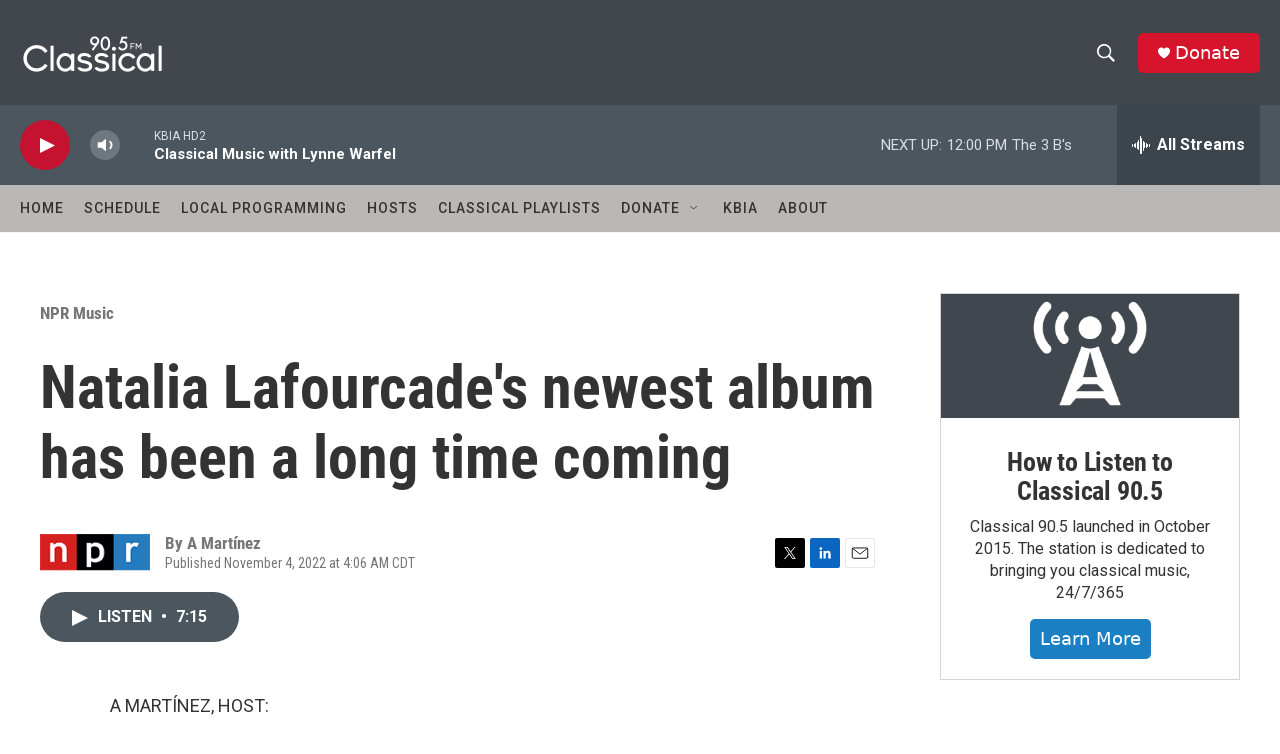

--- FILE ---
content_type: text/html; charset=utf-8
request_url: https://www.google.com/recaptcha/api2/aframe
body_size: 267
content:
<!DOCTYPE HTML><html><head><meta http-equiv="content-type" content="text/html; charset=UTF-8"></head><body><script nonce="NjIl_lefEi96okxMEE_Zwg">/** Anti-fraud and anti-abuse applications only. See google.com/recaptcha */ try{var clients={'sodar':'https://pagead2.googlesyndication.com/pagead/sodar?'};window.addEventListener("message",function(a){try{if(a.source===window.parent){var b=JSON.parse(a.data);var c=clients[b['id']];if(c){var d=document.createElement('img');d.src=c+b['params']+'&rc='+(localStorage.getItem("rc::a")?sessionStorage.getItem("rc::b"):"");window.document.body.appendChild(d);sessionStorage.setItem("rc::e",parseInt(sessionStorage.getItem("rc::e")||0)+1);localStorage.setItem("rc::h",'1768583030633');}}}catch(b){}});window.parent.postMessage("_grecaptcha_ready", "*");}catch(b){}</script></body></html>